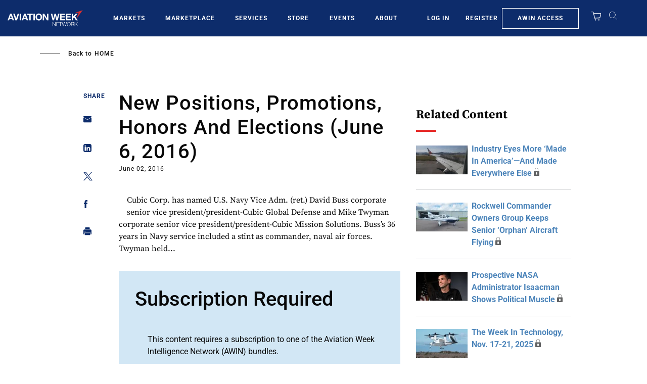

--- FILE ---
content_type: text/javascript; charset=UTF-8
request_url: https://aviationweek.com/awn/api/visitor-info?format=js
body_size: -205
content:
var awnVisitorInfo = {"ipAddress":"3.149.254.0"};